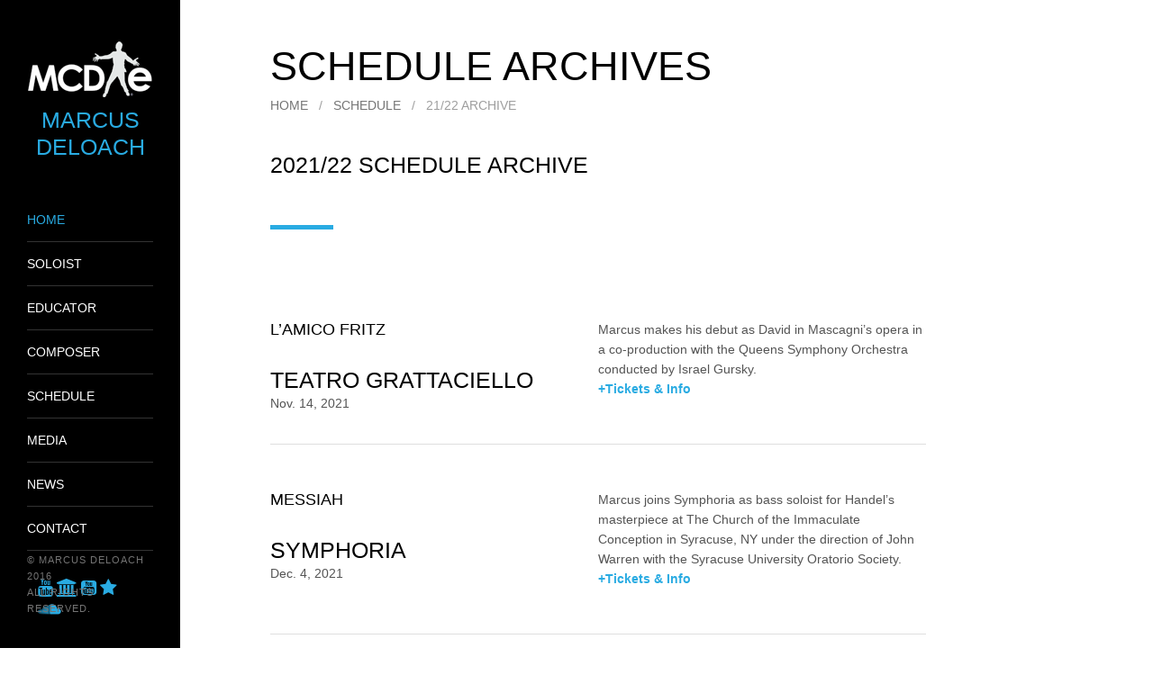

--- FILE ---
content_type: text/html
request_url: https://www.marcusdeloach.com/2021.22_schedule_archive.html
body_size: 12036
content:
<!DOCTYPE html>
<html lang="en">
<head>
<meta charset="UTF-8" />
<meta http-equiv="X-UA-Compatible" content="IE=edge,chrome=1" />
<meta name="viewport" content="width=device-width,initial-scale=1.0,maximum-scale=1" />
<META NAME="ROBOTS" CONTENT="INDEX, FOLLOW">
<title>Marcus DeLoach | The Official Website of Marcus DeLoach: Soloist, Teacher &amp; Composer // NEWS</title>
<link rel="shortcut icon" href="favicon.ico">

<!-- Google Font-->
<link href='http://fonts.googleapis.com/css?family=Roboto:400,300italic,300,100italic,100,400italic,500,500italic,700,900,900italic,700italic%7COswald:400,300,700' rel='stylesheet' type='text/css'>
<!-- Design Style -->
<link rel="stylesheet" type="text/css" href="css/owl.transitions.css" />
<link rel="stylesheet" type="text/css" href="css/style.css" />
<link rel="stylesheet" type="text/css" href="css/carousel.css">
<!-- Icon -->
<link rel="stylesheet" type="text/css" href="css/font-awesome.css" />
<!-- Responsive -->
<link rel="stylesheet" type="text/css" href="css/responsive.css" />
</head>
<body class="blog">
<div id="container" class="container"> 
  <!-- Left Menu / Logo-->
  <aside class="menu" id="menu">
    <div class="logo"> 
      <!-- Logo image--> 
      <a href="/index.html" target="_self"><img src="images/logo2.png" width="140" height="105" alt=""/></a>
          <h4><center><a href="/index.html" target="_self"">MARCUS DeLOACH</a></center></h4> 
      <!-- Logo name--> 
      </div>
    <!-- Mobile Navigation--> 
    <a href="#menu1" class="menu-link"></a> 
    <!-- Left Navigation-->
    <nav id="menu1" role="navigation"> <a href="index.html?page=introduction"><span id="link_introduction" class="active">Home</span></a> <a href="index.html?page=soloist"><span id="link_soloist">Soloist</span></a> <a href="index.html?page=educator"><span id="link_educator">Educator</span></a> <a href="index.html?page=composer"><span id="link_composer">Composer</span></a> <a href="index.html?page=schedule"><span id="link_schedule">Schedule</span></a> <a href="index.html?page=media"><span id="link_media">Media</span></a><a href="news.html"><span id="link_blog">News</span></a><a href="index.html?page=contact"><span id="link_contact">Contact</span></a></nav>
    <div class="social"> <a href="https://www.youtube.com/user/MarcusDeLoach" target="_blank" class="facebook"><i class="fa fa-youtube"></i></a> <a href="https://www.temple.edu/boyer/about/people/MarcusDeLoach.asp " target="_blank" class="google-plus"><i class="fa fa-university"></i></a> <a href="https://www.youtube.com/user/MCDEMusicPublishing" target="_blank" class="youtube"><i class="fa fa-youtube-square"></i></a> <a href="http://www.imdb.com/name/nm2081243/ " target="_blank" class="google-plus"><i class="fa fa-star"></i></a> <a href="https://soundcloud.com/user-372733665" target="_blank" class="google-plus"><i class="fa fa-soundcloud"></i></a></div>
    <div class="copyright"> &copy; Marcus DeLoach 2016<br>
      All Rights Reserved. </div>
  </aside>
  <div class="blog-main">
    <div class="blog-left blog-listing">
    <div class="blog-top">
  <div class="blog-title">
    <h2> ScHedule archives</h2>
    <div class="breadcrumbs"><a href="index.html">Home</a> &nbsp;&nbsp;/&nbsp;&nbsp; <a href="/index.html?page=composer" target="_self">Schedule</a> &nbsp;&nbsp;/ &nbsp;&nbsp;21/22 Archive</div></div>
  </div>
      <div class="row">
           <div class="full-width">
         
          <h4>2021/22 Schedule archive</h4>
          <br>
            <!-- Schedule -->
          <div class="title-divider"></div>
                  <div class="col-6 margin-bottom20 margin-top20">
                    <div class="flot-left">
                      <h5>L’AMICO FRITZ</h5>
                      <h4>TEATRO GRATTACIELLO</h4>
                      <span>Nov. 14, 2021</span> </div>
                  </div>
                  <div class="col-6 margin-bottom50 margin-top50 no-margin-top">Marcus makes his debut as David in Mascagni’s opera in a co-production with the Queens Symphony Orchestra conducted by Israel Gursky.
		 
		 <br> <a href="https://grattacielo.org/season/pietro-mascagni-lamico-fritz" target="_blank"><strong>+Tickets & Info</strong></a></div>
               
		 
		 <div class="full-divider"></div>
                  <div class="col-6 margin-bottom20 margin-top20">
                    <div class="flot-left">
                      <h5>MESSIAH</h5>
                      <h4>SYMPHORIA</h4>
                      <span>Dec. 4, 2021</span> </div>
                  </div>
                  <div class="col-6 margin-bottom50 margin-top50 no-margin-top">Marcus joins Symphoria as bass soloist for Handel’s masterpiece at The Church of the Immaculate Conception in Syracuse, NY under the direction of John Warren with the Syracuse University Oratorio Society.
		 
		 <br> <a href="http://experiencesymphoria.org/event/handels-messiah/" target="_blank"><strong>+Tickets & Info</strong></a></div>
               
		 
		  <div class="full-divider"></div>
                  <div class="col-6 margin-bottom20 margin-top20">
                    <div class="flot-left">
                      <h5>BEETHOVEN’S 9TH</h5>
                      <h4>GREENSBORO <br>SYMPHONY</h4>
                      <span>Dec. 16, 2021</span> </div>
                  </div>
                  <div class="col-6 margin-bottom50 margin-top50 no-margin-top">Marcus will be the bass soloist for Beethoven's masterpiece with the Greensboro Symphony Orchestra and Master Chorale under the direction of Dmitry Sitkovetsky. Join us for the Freude!
		 
		 <br> <a href="https://greensborosymphony.org/event/beethovens-9th/" target="_blank"><strong>+Tickets & Info</strong></a></div>
              
		 
		 <div class="full-divider"></div>
                  <div class="col-6 margin-bottom20 margin-top20">
                    <div class="flot-left">
                      <h5>EVERYTHING’S OK AT THE OK CORRAL</h5>
                      <h4>TEMPLE UNIVERSITY</h4>
                      <span>Feb. 19, 2022</span> </div>
                  </div>
                  <div class="col-6 margin-bottom50 margin-top50 no-margin-top">Students of Marcus present a studio recital of classical and popular song inspired by the American Frontier with special guest artists. 


<br> <a href="https://events.temple.edu/department/boyer-college-of-music-and-dance" target="_blank"><strong>+Tickets & Info</strong></a></div>
              
		 
		
		 
		 <div class="full-divider"></div>
                  <div class="col-6 margin-bottom20 margin-top20">
                    <div class="flot-left">
                      <h5>SONGS OF INNOCENCE & EXPERIENCE</h5>
                      <h4>TEMPLE UNIVERSITY</h4>
                      <span>April 3, 2022</span> </div>
                  </div>
                  <div class="col-6 margin-bottom50 margin-top50 no-margin-top">A concert of Marcus’ vocal compositions including great artists and ensembles performing numerous premieres at 2PM in Rock Hall Auditorium. Come join us!


<br> <a href="https://events.temple.edu/department/boyer-college-of-music-and-dance" target="_blank"><strong>+Tickets & Info</strong></a></div>
              
		 
		  <div class="full-divider"></div>
                  <div class="col-6 margin-bottom20 margin-top20">
                    <div class="flot-left">
                      <h5>LOVE IN ACTION</h5>
                      <h4>NEW YORK CHORAL SOCIETY</h4>
                      <span>April 2, 2022</span> </div>
                  </div>
                  <div class="col-6 margin-bottom50 margin-top50 no-margin-top">Marcus appears as the featured baritone soloist Jake Runestad's The Hope of Loving with the New York Choral Society and the Catalyst Quartet at the New York Society for 	Ethical Culture, David Hayes, cond. 

<br> <a href="https://nychoral.org/event/love-in-action/" target="_blank"><strong>+Tickets & Info</strong></a></div>
             
		 
		 <div class="full-divider"></div>
                  <div class="col-6 margin-bottom20 margin-top20">
                    <div class="flot-left">
                      <h5>Listen to the Earth</h5>
                      <h4>Sarasota Choral Artists</h4>
                      <span>April 24, 2022</span> </div>
                  </div>
                  <div class="col-6 margin-bottom50 margin-top50 no-margin-top">Marcus returns as soloist for the world premiere of James Grant’s new oratorio in celebration of Earth Day 2022 at the Sarasota Opera House.


<br> <a href="https://choralartistssarasota.org" target="_blank"><strong>+Tickets & Info</strong></a></div>
              
		 
		 <div class="full-divider"></div>
                  <div class="col-6 margin-bottom20 margin-top20">
                    <div class="flot-left">
                      <h5>A CELEBRATION OF VAUGHAN WILLIAMS</h5>
                      <h4>OPUS ONE: BERKS CHAMBER CHOIR</h4>
                      <span>May 15, 2022</span> </div>
                  </div>
                  <div class="col-6 margin-bottom50 margin-top50 no-margin-top">Marcus sings Vaughan Williams concert works with the Opus One: Masterwork Chorus at St. John Baptist de la Sale, Shillington, PA.
		 
		 <br> <a href="https://www.opusonechamberchoir.com/seasonx" target="_blank"><strong>+Tickets & Info</strong></a></div>
                
		 
		 <div class="full-divider"></div>
                  <div class="col-6 margin-bottom20 margin-top20">
           
                    <div class="flot-left">
                      <h5>ORGAN STOPS</h5>
                      <h4>OPERA PHILADELPHIA CHANNEL</h4>
                      <span>Streaming FREE through July 16, 2022</span> </div>
                  </div>
                  <div class="col-6 margin-bottom50 margin-top50 no-margin-top">Organ Stops is a celebration of the Philadelphia’s sacred musical spaces, choral music, and historic pipe organs. The Opera Philadelphia Chorus sings traditional opera choruses from Verdi’s Macbeth and Wagner’s Tannhäuser plus newer works by contemporary composers Hannah Kendall, Melissa Dunphy, Marcus DeLoach, and David Hurd. 

		 
		 <br> <a href="https://www.operaphila.tv/videos/organ-stops" target="_blank"><strong>+Tickets & Info</strong></a></div>
               
		 
		 <div class="full-divider"></div>
	
                  <div class="col-6 margin-bottom20 margin-top20">
           
                    <div class="flot-left">
                      <h5>CONCERT</h5>
                      <h4>RAYLYNMOR OPERA</h4>
                      <span>August 12, 2022</span> </div>
                  </div>
                  <div class="col-6 margin-bottom50 margin-top50 no-margin-top">Unholy Matrimony <br><br>
	
	Share in the joy of opera's favorite dysfunctional relationships in "Unholy Matrimony" a 	concert of opera excerpts at Knollwood (Dublin, NH) w. Marcus, Alyce Daubenspeck, 	Brad Bickhardt, Katy Lindhart, and Christina Wright-Ivanova


		 
		 <br> <a href="https://www.raylynmor.com" target="_blank"><strong>+Tickets & Info</strong></a></div>
               
		 
		 
		 <div class="full-divider"></div>
	
                  <div class="col-6 margin-bottom20 margin-top20">
                  
                    <div class="flot-left">
                      <h5>FALSTAFF</h5>
                      <h4>Ralynmor Opera</h4>
                      <span>Cancelled due to COVID-19</span> </div>
                  </div>
                  <div class="col-6 margin-bottom50 margin-top50 no-margin-top">Marcus makes his debut as Ford in Verdi’s classic opera Falstaff.
		 
		 <br> <a href="https://www.raylynmor.com/" target="_blank"><strong>+Tickets & Info</strong></a></div>
                
		 
		 
		 
		 
  </div>
</div>
<script type="text/javascript" src="js/jquery-2.0.3.min.js"></script>
<!-- Portfolio Slider--> 
<script type="text/javascript" src="js/carousel.js"></script> 
<script type="text/javascript" src="js/jquery.fitvids.js"></script>
<script type="text/javascript" src="js/settings-blog.js"></script>
</body>
</html>

--- FILE ---
content_type: text/css
request_url: https://www.marcusdeloach.com/css/style.css
body_size: 26336
content:
@import url('normalize.css');
/*
----------------------------------

        Name: style.css
        Version: 1.2

----------------------------------

        Table of Contents
        
        #Reset
        #Typography
        #Base Grid
        #Left Side 
        #Content Area 
        #Introduction Screen
        #About Screen
        #Skills Screen
        #Progressbar
        #PieChart
        #Experience Screen
        #Education Screen
        #Contact Screen
        #Last Screen
        #Blog Listing
        #Blog Details
        #404 Page
        #Media Ipad

*/

/* ==========================================================================
   #Reset
   ========================================================================== */

body {
	font-family: 'Roboto', sans-serif;
	font-weight: 400;
	font-size: 14px;
	color: #545454;
	line-height: 22px;
	overflow-y: hidden;
	overflow-x: hidden;
	-webkit-font-smoothing: antialiased;
}
body.blog {
    overflow-y: scroll;
    overflow-x: auto;
}
a {
	color: #29abe2;
	text-decoration: none;
    transition-duration: .2s;
    -moz-transition-duration: .2s;
    -webkit-transition-duration: .2s;
    -o-transition-duration: .2s;
}
a:hover {
    color: #000;
}
::selection {
    color: #000;
    background: none repeat scroll 0 0 #29abe2;
}
::-moz-selection {
    color:#000;
    background: none repeat scroll 0 0 #29abe2;
}
* {
    outline: 0!important;
    -webkit-touch-callout: none;
    -webkit-user-select: none;
    -khtml-user-select: none;
    -moz-user-select: none;
    -ms-user-select: none;
    user-select: none;
    transition-timing-function: ease-out;
    -moz-transition-timing-function: ease-out;
    -webkit-transition-timing-function: ease-out;
    -o-transition-timing-function: ease-out;
}
figure, .slideshow li, .grid-gallery {
    outline: 0!important;
    -webkit-touch-callout: none;
    -webkit-user-select: none;
    -khtml-user-select: none;
    -moz-user-select: none;
    -ms-user-select: none;
    user-select: none;
    transition-timing-function: none;
    -moz-transition-timing-function: none;
    -webkit-transition-timing-function: none;
    -o-transition-timing-function: none;
    transition-duration: 0s;
    -moz-transition-duration: 0s;
    -webkit-transition-duration: 0s;
    -o-transition-duration: 0s;
}
img {
    -webkit-backface-visibility: hidden;
    max-width: 100%;
    height: auto;
}
.flot-left {
    float: left
}
.flot-right {
    float: right
}
input[type="text"], textarea {
    padding: 15px;
    border: none;
    border: 1px solid #dfdfdf;
    color: #a6a6a6;
    resize: none;
    width: 95.2%;
    font-size: 14px;
    margin: 20px 0 0;
    -webkit-user-select: text;
}
input[type="submit"] {
    border: 2px solid #29abe2;
    background-color: transparent;
    color: #a6a6a6;
    font-weight: 400;
    font-family: 'Oswald', sans-serif;
    color: #000;
    font-size: 16px;
    text-transform: uppercase;
    padding: 8px 18px;
    background-color: #FFF;
    margin: 20px 0 0;
    transition-duration: .2s;
    -moz-transition-duration: .2s;
    -webkit-transition-duration: .2s;
    -o-transition-duration: .2s;
}
input[type="text"]:focus, textarea:focus {
    outline: none;
    color: #545454;
    border: 1px solid #29abe2;
}
input[type="submit"]:hover {
    background-color: #29abe2;
    color: #fff;
}
input[type="text"], input[type="email"], input[type="search"], input[type="password"], textarea, input[type="submit"], input[type="button"] {
    box-shadow: none !important;
    border-radius: 0px;
    -webkit-appearance: none;
    -moz-appearance: none;
    -webkit-user-select: text;
}
.validation {
    border: 1px solid #dc0505 !important;
}
#successmsg {
    margin-top: 10px;
    color: #7e983c;
}
/* ==========================================================================
   #Typography
   ========================================================================== */

h1, h2, h3, h4, h5 {
    font-weight: 400;
    font-family: 'Oswald', sans-serif;
    color: #000;
    text-transform: uppercase;
}
h1 {
    font-style: italic;
    border-bottom: 1px solid rgba(126, 126, 126, 0.3);
    padding: 35px 15px 15px 15px;
    margin: 0px 20px 20px 20px;
    position: relative;
    font-size: 38px;
}
h2 {
    font-size: 45px;
    margin: 0;
    line-height: 45px;
}
h2 span {
    font-weight: 300
}
h3 {
	font-size: 16px;
	margin: 30px 0 5px;
}
h4 {
    font-size: 25px;
    font-weight: 100;
    line-height: 30px;
    margin: 0;
}
h5 {
    font-size: 18px;
}
.title-divider {
    width: 70px;
    height: 5px;
    background-color: #29abe2;
    margin: 30px 0 50px 0
}
.full-divider {
    width: 100%;
    height: 1px;
    background-color: #dfdfdf;
    margin: 50px 0 0 0;
    clear: both;
}
.gray-bg {
    background-color: #f7f7f7
}
.white-bg {
    background-color: #FFFFF
}
.button {
    border: 2px solid #29abe2;
    background-color: #FFF;
    font-family: 'Oswald', sans-serif;
    font-weight: 400;
    color: #000;
    font-size: 16px;
    text-transform: uppercase;
    margin: 20px 0;
    padding: 10px 15px;
    display: inline-block;
    letter-spacing: 1px;
    transition-duration: .2s;
    -moz-transition-duration: .2s;
    -webkit-transition-duration: .2s;
    -o-transition-duration: .2s;
}
.button:hover {
    border: 2px solid #29abe2;
    background-color: #29abe2;
    color: #fff;
}
/* ==========================================================================
   #Base Grid
   ========================================================================== */

.container-sub {
    width: 100%;
    position: relative;
    margin: 0 auto;
}
.col-1, .col-2, .col-3, .col-4, .col-5, .col-6, .col-7, .col-8, .col-9, .col-10, .col-11, .col-12 {
    float: left;
    position: relative;
}
.col-12 {
    width: 100%
}
.col-11 {
    width: 91.66666667%
}
.col-10 {
    width: 83.33333333%
}
.col-9 {
    width: 75%
}
.col-8 {
    width: 66.66666667%
}
.col-7 {
    width: 58.33333333%
}
.col-6 {
    width: 50%
}
.col-5 {
    width: 41.66666667%
}
.col-4 {
    width: 33.33333333%
}
.col-3 {
    width: 25%
}
.col-2 {
    width: 16.66666667%
}
.col-1 {
    width: 8.33333333%
}
/* #Clearing */

/* Self Clearing Goodness */
.container-sub:after {
    content: "\0020";
    display: table;
    height: 0;
    clear: both;
    visibility: hidden;
}
/* Use clearfix class on parent to clear nested columns,
    or wrap each row of columns in a <div class="row"> */
.clearfix:before, .clearfix:after, .row:before, .row:after {
    content: '\0020';
    display: block;
    overflow: hidden;
    visibility: hidden;
    width: 0;
    height: 0;
}
.row:after, .clearfix:after {
    clear: both;
}
.row, .clearfix {
    zoom: 1;
}
/* You can also use a <br class="clear" /> to clear columns */
.clear {
    clear: both;
    display: block;
    overflow: hidden;
    visibility: hidden;
    width: 0;
    height: 0;
}
.margin-bottom50 {
    margin-bottom: 50px
}
.margin-bottom40 {
    margin-bottom: 40px
}
.margin-bottom30 {
    margin-bottom: 30px
}
.margin-bottom20 {
    margin-bottom: 20px
}
.margin-bottom10 {
    margin-bottom: 10px
}
.margin-top50 {
    margin-top: 50px
}
.margin-top40 {
    margin-top: 40px
}
.margin-top30 {
    margin-top: 30px
}
.margin-top20 {
    margin-top: 20px
}
.margin-top10 {
    margin-top: 10px
}
.no-border-bottom{
    border-bottom: none !important;
}
.margin-right30 {
    margin-right: 30px;
}
/* ==========================================================================
   #Left Side 
   ========================================================================== */

.logo {
	text-align: center;
	margin: 7px 0 0 0;
}
.logo span {
    display: none
}
.logo img {
    width: auto;
    height: auto;
}
.menu {
    position: fixed;
    z-index: 100;
    color: #f8f8f8;
    background: #000000;
    width: 200px;
    left: 0px;
    top: 0px;
    height: 100%;
}
.menu nav {
    position: absolute;
    top: 220px;
    left: 0px;
    right: 0px;
    bottom: 50px;
    width: 200px !important;
}
.menu nav a {
    display: block;
    padding: 13px 0;
    text-align: left;
    outline: none;
    margin: 0 30px;
    border-bottom: 1px solid #333333;
    font-family: 'Oswald', sans-serif;
    font-size: 14px;
    font-weight: 300;
    color: #FFF;
    text-transform: uppercase;
    transition-duration: .2s;
    -moz-transition-duration: .2s;
    -webkit-transition-duration: .2s;
    -o-transition-duration: .2s;
}
.menu nav a span.active {
    color: #29abe2;
    font-weight: 400
}
.menu nav a:hover {
    color: #29abe2;
    text-decoration: none;
}
.menu nav a span:nth-child(2) {
    display: block;
    color: #fff;
    font-style: italic;
    font-weight: 400;
    text-transform: none;
    padding-top: 3px;
}
.menu-link {
    display: none
}
.social {
	padding: 42px;
	position: absolute;
	top: 600px;
}
.social a {
    font-size: 20px;
    transition-duration: .2s;
    -moz-transition-duration: .2s;
    -webkit-transition-duration: .2s;
    -o-transition-duration: .2s;
}
.social a:hover {
    color: #fff;
}
.social .facebook {
	color: #29abe2
}
.social .twitter {
    color: #03acf1;
    margin: 0 26px 0 30px
}
.social .google-plus {
	color: #29abe2
}
.copyright {
    position: absolute;
    bottom: 5px;
    text-transform: uppercase;
    font-family: 'Oswald', sans-serif;
    font-size: 11px;
    padding: 30px;
    color: #747474;
    line-height: 18px;
    letter-spacing: 1px
}
/* ==========================================================================
   #Content Area 
   ========================================================================== */

.content-scroller {
    position: absolute;
    left: 200px;
    right: 0px;
    overflow: hidden;
    height: 100%;
}
.content-wrapper {
    width: 7356px;
    position: absolute;
    height: 100%;
    overflow: hidden;
}
.content:last-child {
    width: 1720px;
    background-color: #000;
}
.content {
    width: 804px;
    overflow-y: scroll;
    height: 100%;
    float: left;
    -webkit-transition: background 0.3s linear;
    -moz-transition: background 0.3s linear;
    -o-transition: background 0.3s linear;
    -ms-transition: background 0.3s linear;
    transition: background 0.3s linear;
}
.content-active {
}
.content:hover .jspVerticalBar, .menu nav:hover .jspVerticalBar {
    opacity: 1;
}
.inner {
    padding: 70px;
}
.inner p {
    position: relative;
    padding: 0;
}
#introduction .inner p:first-of-type {
font-size: 24px;
    text-align: left;
    line-height: 36px;
    font-style: italic;
    color: #29abe2;
    letter-spacing: 0px;
}
a.totop-link {
    bottom:5px;
    background:url(../images/go-to-top-arrow.jpg) left top no-repeat;
    cursor: pointer;
    display: none;
    width:34px;
    height:34px;
    position: fixed;
    z-index: 5;
    right: 5px;
    text-indent:-9999px;

}



/* Codrops Top Bar */
.codrops-top {
    font-size: 10px;
    text-transform: uppercase;
}
.codrops-top a {
    position: fixed;
    z-index: 10000;
    padding: 4px 7px;
    letter-spacing: 1px;
    color: #aaa;
    text-shadow: 0px 1px 1px #fff;
    background: rgba(255, 255, 255, 1);
    border-radius: 0px 0px 3px 3px;
}
.codrops-top a:nth-child(1) {
    right: auto;
    left: 210px;
}
.codrops-top a:nth-child(2) {
    right: 10px;
}
/* ==========================================================================
   #Introduction Screen
   ========================================================================== */

.introduction {
    position:relative;
}
.introduction img {
    z-index: -1;
    height: auto;
    width: 100%;
    float: left;
}
.introduction .owl-carousel {
    height: 100%;
	
}
.introduction .owl-carousel .owl-wrapper-outer {
    height: 100%;
}
.introduction .owl-carousel .owl-wrapper, .introduction .owl-carousel .owl-item {
    height: 100%;
	
}
.introduction .item {
    height: 100%;
}
.introduction h2 {
	border: double;
	color: #29abe2;
	text-transform: uppercase;
	font-family: 'Oswald', sans-serif;
	line-height: 70px;
	padding-bottom: 0;
	font-size: 60px;
	margin-bottom: 2px
}
.introduction .inner {
    margin: 70% 0 0 0;
    position:absolute;
    z-index:2;
	padding-left: 185px
}
.introduction span.title {
    border-bottom: 1px solid #7a7a7a;
    border-top: 1px solid #7a7a7a;
    color: #aeaeae;
    padding: 15px 0;
    letter-spacing: 1px;
    text-transform: uppercase;
    font-size: 13px;
}
/* ==========================================================================
   #About Screen
   ========================================================================== */

.about {
    background: url(../images/Marcus_sings.png)no-repeat 100% 0 scroll;
    background-size: contain;
}
.about .inner {
    width: 55%
}
.about img {
    position: absolute;
    z-index: -1;
    left: 0;
    top: 0
}
.about-con {
    width: 100%
}
.about-con ul {
    margin: 0;
    padding: 0;
    list-style: none
}
.about-con ul li {
    border-bottom: 1px solid #dfdfdf;
    padding: 12px 0;
}
.about-con ul li:first-child {
    padding: 0 0 12px 0
}
.about img.signature {
    position: inherit;
    top: auto;
    margin: 20px 0 0 0;
}
/* ==========================================================================
   #Skills Screen
   ========================================================================== */
.skills {
}
.skill-list ul {
    margin: 0;
    padding: 0
}
.skill-list ul li {
    padding: 5px 0 0;
    list-style: none
}
.skills-con h4 {
    width: 65%;
}
.skill-list ul li:before {
    content: "\f00c";
    font-family: 'FontAwesome';
    font-size: 15px;
    margin: 0 5px 0 0
}
.skills-con .col-6:hover .chart .percent {
    font-size: 45px;
    color: #000;
    transition-duration: .1s;
    -moz-transition-duration: .1s;
    -webkit-transition-duration: .1s;
    -o-transition-duration: .1s;
}
/* ==========================================================================
   #Progressbar
   ========================================================================== */

.progress {
    background: #d4d4d4;
    width: 86%;
    float: right;
    position: relative;
    top: 10px;
}
.progress div {
    background-color: #8f8f8f;
    height: 6px;
}
.progressbar-main {
    position: relative;
    min-height: 35px
}
.progress-value span {
    font-family: 'Oswald', sans-serif;
    font-size: 40px;
    font-weight: 400;
    position: absolute;
    left: -93px;
    color: #000;
    top: -19px
}
.progress-value span:after {
    content: "%";
    font-weight: 100
}
.progress-bar-description {
    font-weight: 500;
    color: #000;
    margin: 0 0 0 90px;
    font-size: 14px;
}
/* ==========================================================================
   #PieChart
   ========================================================================== */

.chart {
    position: relative;
    display: inline-block;
    width: 154px;
    height: 154px;
    text-align: center;
    border-radius: 50%;
    background-color: #FFF;
}
.chart canvas {
    position: absolute;
    top: 0;
    left: 0;
}
.percent {
    display: inline-block;
    line-height: 110px;
    z-index: 2;
    font-size: 40px;
    font-family: 'Oswald', sans-serif;
    font-weight: 400;
    letter-spacing: -1px;
    margin: 21px 0 0 0;
    color: #29abe2;
}
.percent:after {
    content: '%';
    margin-left: 0.1em;
    font-family: 'Oswald', sans-serif;
    font-weight: 100;
}
.angular {
    margin-top: 100px;
}
.angular .chart {
    margin-top: 0;
}
.chart-text {
    margin: 30px 0 0 0
}
.chart-text p {
    margin: 10px 0 0 15px
}
.chart-text h4 {
    margin: 0 0 0 15px;
}
/* ==========================================================================
   #Experience Screen
   ========================================================================== */

.experience-con .icon-block i {
    font-size: 60px;
    color: #29abe2;
    margin: 8px 0 0
}
.experience-con h5 {
    margin: 5px 0 7px 0
}
.experience-con span {
    font-size: 16px;
    color: #000;
}
.experience-con strong {
    font-weight: 500;
    color: #000;
    text-transform: uppercase;
    display: inline-block;
    margin: 0 0 5px 0
}
.experience-details {
    float: left;
}
.experience-details i {
    transition-duration: .2s;
    -moz-transition-duration: .2s;
    -webkit-transition-duration: .2s;
    -o-transition-duration: .2s;
}
.experience-details:hover i {
    font-size: 73px;
    color: #000;
}
.experience-details:hover .col-3 {
    width: 29%;
    transition-duration: .2s;
    -moz-transition-duration: .2s;
    -webkit-transition-duration: .2s;
    -o-transition-duration: .2s;
}
/* ==========================================================================
   #Education Screen
   ========================================================================== */
.education-con .icon-block i {
    font-size: 60px;
    color: #29abe2;
    margin: 8px 0 0
}
.education-con h5 {
    margin: 5px 0 7px 0
}
.education-con span {
    font-size: 16px;
    color: #000;
}
.education-con strong {
	font-weight: 500;
	color: #29abe2;
	text-transform: uppercase;
	display: inline-block;
	margin: 0 0 5px 0
}
.education-details {
    float: left
}
.education-details i {
    transition-duration: .2s;
    -moz-transition-duration: .2s;
    -webkit-transition-duration: .2s;
    -o-transition-duration: .2s;
}
.education-details:hover i {
    font-size: 73px;
    color: #000;
}
.education-details:hover .col-3 {
    width: 29%;
    transition-duration: .2s;
    -moz-transition-duration: .2s;
    -webkit-transition-duration: .2s;
    -o-transition-duration: .2s;
}
/* ==========================================================================
   #Contact Screen
   ========================================================================== */

.contact-details {
}
.contact-details i {
    font-size: 45px;
    color: #29abe2
}
.contact-details strong {
    color: #000;
    display: inline-block;
    font-weight: 500;
    text-transform: uppercase;
}
.contact-text {
    display: block;
    float: left;
    margin: 18px 0 0;
    width: 100%;
}
.contact-details h3 {
    margin-top: 0
}
.contact-text:first-child {
    margin: 0
}
.contact-details .phone i {
    font-size: 40px
}
.contact-details .email i {
    font-size: 35px
}
.contact-text i {
    transition-duration: .2s;
    -moz-transition-duration: .2s;
    -webkit-transition-duration: .2s;
    -o-transition-duration: .2s;
}
.contact-text:hover i {
    color: #000;
}
.contact-social i {
	color: #29abe2;
}
.contact-social a i {
    font-size: 25px;
    margin: 0 14px
}
.contact-social a:first-child i {
    margin: 0 15px 0 0
}
.contact-social i {
    transition-duration: .2s;
    -moz-transition-duration: .2s;
    -webkit-transition-duration: .2s;
    -o-transition-duration: .2s;
}
.contact-social i:hover {
    color: #000;
}
.contact-form {
}
.contact-form h3 {
    font-size: 28px;
}
/* ==========================================================================
   #Last Screen
   ========================================================================== */
.introduction-end {
	-webkit-background-size: cover;
	-moz-background-size: cover;
	-o-background-size: cover;
	background-size: cover;
	cursor: pointer;
	background-image: url(../images/Marcus_DeLoach_end.jpg);
	background-repeat: no-repeat;
	background-position: right top;
}
.introduction-end-con {
    float: right;
    margin: 30% 0 0;
    width: 30%;
}
.introduction-end-con h3 {
    font-size: 55px;
    color: #FFF;
    line-height: 100px;
}
.introduction-end-con h3 strong {
    border-top: 1px solid #333333;
    border-bottom: 1px solid #333333;
    padding: 10px 0;
    color: #29abe2;
    font-weight: normal;
}
.introduction-end-con .rotate {
    font-weight: 300;
    color: #FFFFFF;
    font-size: 55px;
    text-transform: uppercase;
    font-family: 'Oswald', sans-serif;
    padding: 25px 0;
}

/* ==========================================================================
   #Blog Listing
   ========================================================================== */

.blog-main {
    clear: both;
    padding: 4% 0;
    margin:0 70px 0 300px;

}
.blog-top {
    width: 100%;
    margin: 0 0 55px 0;
}
.blog-title {
    width: 100%;
}
.breadcrumbs {
    width: 100%;
    float: left;
    text-align: left;
    margin: 10px 0 40px;
}
.blog-top .breadcrumbs {
    color: #9e9e9e;
    font-family: "Oswald", sans-serif;
    font-weight: 400;
    text-transform: uppercase;
    font-size: 14px;
}
.blog-details-title .breadcrumbs{
    margin: 10px 0;
}
.blog-details-title .post-details {
    margin: 10px 0 30px;
}
.breadcrumbs a {
    color: #757575;
}
.blog-left {
    width: 80%;
    float: left;
    margin:0 0% 0 0;
}
.blog-left .row .blog-list {
	float: left;
	margin: 0 2.7% 8px 0;
	position: relative;
	width: 30.5%;
	min-height: 605px;
}
.blog-left .row .blog-list:last-child {
    margin: 0;
}
.blog-list img {
    display: block;
}
.blog-list:hover h3 a {
    opacity: 0.5;
}
.blog-list iframe, embed, object{
    min-height: 204px;
}
video {
    max-width: 100%;
    height: auto;
}
iframe, embed, object {
    max-width: 100%;
    border: 0;
}
.blog-list:hover .title-divider {
    background-color: #000;
}
.blog-list-details {
    margin: 20px 0 0 0
}
.blog-list-details h3 {
    margin: 0;
    font-size: 18px;
    font-weight: 100;
    line-height: 25px
}
.blog-list-details h3 a {
    color: #000;
}
.date {
    color: #909090;
    display: block;
    font-size: 15px;
    margin: 0 0 5px;
}
.post-details {
    margin: 20px 0 0 0;
    display: block;
}
.blog-list-details .title-divider {
    margin: 25px 0;
}
.blog-list .contact-social a i {
    font-size: 20px
}
.blog-right {
    float: right;
    margin: 0;
    width: 16%;
}
.blog-right h3 {
    margin: 0 0 20px 0;
}
.blog-right .search {
    background: url("../images/icon-search.png") no-repeat scroll 95% center rgba(0, 0, 0, 0);
    border: 1px solid #cdcdcd;
    color: #838383;
    font-size: 13px;
    margin: 0;
    border: 1px solid #666;
    padding: 10px;
    width: 90%;
    font-family: "Roboto",sans-serif;
}
.sidebar-block {
    margin: 0 0 60px 0;
}
.sidebar-block ul {
    padding: 0;
    margin: 0
}
.sidebar-block ul li {
    border-bottom: 1px solid #dfdfdf;
    padding: 12px 0;
    list-style: none
}
.sidebar-block ul li:first-child {
    padding: 0 0 12px 0
}
.sidebar-block ul li:last-child {
    border-bottom: none;
    padding: 12px 0 0 0
}
.sidebar-block .date {
    font-size: 13px
}
.calendar {
    width: 100%
}
.calendar td, .calendar th {
    text-align: center;
    font-weight: 400;
}
.calendar th {
    font-weight: 600
}
.calendar a {
    border-bottom: 2px solid #29abe2;
    font-weight: 600
}
.tagcloud {
    display: table
}
.tagcloud a {
    background: #fff;
    border: 1px solid #e5e5e5;
    display: inline-block;
    float: left;
    font-size: 13px;
    font-weight: 400;
    margin: 7px 7px 0 0;
    padding: 2px 11px 3px;
}
.tagcloud a:hover {
    background: #000;
    border: 1px solid #000;
    color: #FFF;
}
.pagination {
    border-top: 1px solid #dfdfdf;
    float: left;
    padding: 70px 0;
    position: relative;
    text-align: center;
    width: 100%;
}
.pagerblock {
    display: inline-block;
    text-align: center;
    padding: 0;
    margin: 0 0 0 8%;
}
.pagerblock li {
    float: left;
    margin: 0 12px;
    list-style: none;
}
.pagerblock li a {
    border: 2px solid #e5e5e5;
    display: block;
    font-size: 16px;
    font-weight: 400;
    height: 50px;
    line-height: 52px;
    width: 50px;
}
.pagerblock li a:hover, .pagerblock li a.current {
    border: 2px solid #000;
}
.pagerblock li a i {
    color: #000;
    font-size: 22px;
    line-height: 35px;
}


/* ==========================================================================
   #Blog Details
   ========================================================================== */
.blog-details-title h2 {
    font-size: 25px;
}
.blog-content {
    margin: 35px 0;
    float: left
}
.content-left {
    float: left;
    width: 47%;
    margin-right: 3%
}
.content-right {
    float: left;
    width: 47%;
    margin-left: 3%
}
.blog-details strong {
    font-weight: 500;
    font-size: 18px;
    line-height: 25px
}
.blog-share {
    border-bottom: 2px solid #000;
    border-top: 1px solid #dfdfdf;
    clear: both;
    float: none;
    margin-bottom: 60px;
    padding: 40px 0;
    text-align: center;
}
.comments-details {
    border-bottom: 1px solid #dfdfdf;
    clear: both;
    float: left;
    margin-bottom: 40px;
    padding-bottom: 40px;
}
.comments-sub{
    padding-left: 110px;
}
.comments-name {
    width: 25%;
    float: left
}
.comments-text {
    width: 75%;
    float: left
}
.pull-left {
    float: left;
}
.media-object {
    border-radius: 100%;
    height: 80px;
    margin: 0 25px 0 0;
    width: 80px;
    display: block;
}
.comments-details .name {
    display: block;
    font-size: 16px;
    font-weight: 600;
    text-transform: uppercase;
}
.comments-details .date {
    display: block;
    font-size: 14px;
    color: #9e9e9e;
}
.small-button {
    font-size: 14px;
    font-weight: 500;
    letter-spacing: 1px;
    margin: 10px 0;
    padding: 5px 13px;
    text-decoration: none;
    text-transform: uppercase;
}
.recent-comments {
    width: 100%;
    margin: 0 auto;
}
.recent-comments .col-3{
    width: 31%;
}
.recent-comments label{
    margin-bottom: 8px;
    float: left;
    text-transform: uppercase;
    font-size: 11px;
}
.recent-comments .required {
    color: #d51818;
    float: left;
    font-size: 25px;
    margin-right: 6px;
}
.recent-comments input[type=text] {
    float: left;
    margin: 0 2% 0 0;
    padding: 12px;
}
.recent-comments input.last {
    margin: 0
}
.recent-comments textarea {
    min-height: 120px;
    padding: 15px;
    margin: 0;
    width: 96%;
}
.form-group{
    float: left;
    margin-bottom: 35px;
    width: 100%;
}

/* ==========================================================================
   #404 Page
   ========================================================================== */
.no-page{
    margin:0 0 0 300px;
}
.no-page-text{
    margin: 2% 0 0 405px
}

/* ==========================================================================
   #Media Ipad
   ========================================================================== */

@media only screen and (max-device-width:768px)   {
    .introduction img {
        height:auto;
        width:auto;
    }
}


--- FILE ---
content_type: text/css
request_url: https://www.marcusdeloach.com/css/carousel.css
body_size: 4495
content:
/*
----------------------------------

	Name: carousel.css
	Version: 1.2

----------------------------------

	Table of Contents
	
	#Clearfix 
	#Display none until init
		#Mouse grab icon
		#Fix
	#Controls
		#Next and Prev Buttons
		#Pagination
	#If PaginationNumbers is true
	#Preloading images

*/

/* ==========================================================================
   #Clearfix
   ========================================================================== */
   
.owl-carousel .owl-wrapper:after {
	content: ".";
	display: block;
	clear: both;
	visibility: hidden;
	line-height: 0;
	height: 0;
}

/* ==========================================================================
   #Display none until init
   ========================================================================== */
.owl-carousel {
	display: none;
	position: relative;
	width: 100%;
	-ms-touch-action: pan-y;
	transitionStyle: fade;
	

	
}
.owl-carousel .owl-wrapper {
	display: none;
	position: relative;
	-webkit-transform: translate3d(0px, 0px, 0px);
}
.owl-carousel .owl-wrapper-outer {
	overflow: hidden;
	position: relative;
	width: 100%;
}
.owl-carousel .owl-wrapper-outer.autoHeight {
	-webkit-transition: height 500ms ease-in-out;
	-moz-transition: height 500ms ease-in-out;
	-ms-transition: height 500ms ease-in-out;
	-o-transition: height 500ms ease-in-out;
	transition: height 500ms ease-in-out;
}
.owl-carousel .owl-item {
	float: left;
}
.owl-controls .owl-page, .owl-controls .owl-buttons div {
	cursor: pointer;
}
.owl-controls {
	-webkit-user-select: none;
	-khtml-user-select: none;
	-moz-user-select: none;
	-ms-user-select: none;
	user-select: none;
	-webkit-tap-highlight-color: rgba(0, 0, 0, 0);
}
/* Mouse grab icon */
.grabbing {
	cursor: url(../images/grabbing.png) 8 8, move;
}
/* Fix */
.owl-carousel .owl-wrapper, .owl-carousel .owl-item {
	-webkit-backface-visibility: hidden;
	-moz-backface-visibility: hidden;
	-ms-backface-visibility: hidden;
	-webkit-transform: translate3d(0, 0, 0);
	-moz-transform: translate3d(0, 0, 0);
	-ms-transform: translate3d(0, 0, 0);
}
.owl-item iframe {
    width: 100%;
}
/* ==========================================================================
   #Controls
   ========================================================================== */

.owl-theme .owl-controls {
	margin-top: 10px;
	text-align: center;
}
.introduction .owl-pagination { bottom:5% !important}
.owl-pagination {
	bottom: 12% !important;
	position: absolute;
	width: 100%;
	text-align: center;
	z-index: 1;
}
.blog-details .owl-pagination{
    bottom: 6% !important;
}
.owl-buttons {
	display: none;
}
	
/* ==========================================================================
   #Next and Prev Buttons
   ========================================================================== */

.owl-theme .owl-controls .owl-buttons div {
	color: #FFF;
	display: inline-block;
	zoom: 1;
 *display: inline;/*IE7 life-saver */
	margin: 5px;
	padding: 3px 10px;
	font-size: 12px;
	-webkit-border-radius: 30px;
	-moz-border-radius: 30px;
	border-radius: 30px;
	background: #869791;
	filter: Alpha(Opacity=50);/*IE7 fix*/
	opacity: 0.5;
}
/* Clickable class fix problem with hover on touch devices */
/* Use it for non-touch hover action */
.owl-theme .owl-controls.clickable .owl-buttons div:hover {
	filter: Alpha(Opacity=100);/*IE7 fix*/
	opacity: 1;
	text-decoration: none;
}
/* ==========================================================================
   #Pagination
   ========================================================================== */

.owl-theme .owl-controls .owl-page {
	display: inline-block;
	zoom: 1;
 *display: inline;/*IE7 life-saver */
}
.owl-theme .owl-controls .owl-page span {
	border: 2px solid #fff;
	border-radius: 100%;
	display: block;
	height: 10px;
	margin: 5px 7px;
	width: 10px;
}
.owl-theme .owl-controls .owl-page.active span, .owl-theme .owl-controls.clickable .owl-page:hover span {
	background-color: #fff;
}

/* ==========================================================================
   #If PaginationNumbers is true
   ========================================================================== */


.owl-theme .owl-controls .owl-page span.owl-numbers {
	height: auto;
	width: auto;
	color: #FFF;
	padding: 2px 10px;
	font-size: 12px;
	-webkit-border-radius: 30px;
	-moz-border-radius: 30px;
	border-radius: 30px;
}
/* preloading images */
.owl-item.loading {
	min-height: 150px;
	background: url(AjaxLoader.gif) no-repeat center center
}


--- FILE ---
content_type: text/css
request_url: https://www.marcusdeloach.com/css/responsive.css
body_size: 12266
content:
/* Media Queries */
@media screen and (max-width: 1700px) {
    .blog-list iframe, embed, object{
        height: 94% !important;
        min-height: auto;
    }
    .recent-comments .col-3{
        width: 100%;
        margin-top: 20px;
    }
    .recent-comments textarea{
        width: 94%;
    }
}
@media screen and (max-width: 1200px) {
    .blog-main {
        margin: 0 30px 0 240px;
    }
    .blog-right {
        width: 23%;
    }
    .blog-left {
        width: 75%;
    }
    .blog-list .contact-social a i {
        margin: 0 6px;
    }
    .blog-list .contact-social a:first-child i {
        margin: 0 6px 0 0;
    }
    .blog-left .row .blog-list { width: 47%; 
    }
    .no-page{
        margin:0 0 0 240px;
    }
}
@media screen and (max-width: 1024px) {
    .jspVerticalBar {
        opacity: 1;
    }
    .menu nav {
        top: 180px;
    }
    .social {
        top: 535px;
    }
    .copyright {
        padding: 20px 30px;
    }
    .inner {
        padding: 50px;
    }
    .content {
        width: 700px;
    }
    .slideshow figure {
        width: 80%;
        height: 80%;
        margin: 0 10%;
    }
    .slideshow nav span.nav-prev, .slideshow nav span.nav-next {
        top: 60%;
    }
    span.nav-prev {
        display: none;
    }
    span.nav-next {
        display: none;
    }
    .slideshow li {
        display: none;
    }
    .slideshow li.current {
        display: block;
    }
    .owl-pagination {
        bottom: 20% !important;
    }
    .introduction-end-con {
        width: 46%;
        margin-top: 50%;
    }
    .introduction-end-con h3 {
        font-size: 45px;
        line-height: 90px;
    }
    .contact-form {
        padding-bottom: 200px;
    }
    .menu nav a{
        padding: 11px 0;
    }
    .pagerblock {
        margin: 0 0 0 20%;
    }
    .blog-left{
        width: 70%;
    }
    .comments-name, .comments-text{
        width: 100%;
    }
    .comments-text{
        margin-top: 3%;
    }
}
@media screen and (max-width: 960px) {
    .blog-left .row .blog-list {
        margin: 0 4.6% 35px 0;
        width: 45%;
        min-height: 610px;
    }
    .blog-right {
        width: 27%;
    }
    .blog-left {
        width: 70%;
    }
    .no-page-text {
        margin: 2% 0 0 353px;
    }
}
@media screen and (max-width: 900px) {
    .blog-right {
        width: 32%;
    }
    .blog-left {
        width: 68%;
    }
    .blog-list-details h3 { font-size: 16px; line-height: 22px; 
    }
    .no-page-text {
        margin: 2% 0 0 386px;
    }
}
@media screen and (max-width: 800px) {
    .blog-left .row .blog-list {
        min-height: 630px;
    }
    .blog-right {
        width: 32%;
    }
    .blog-left {
        width: 61%;
    }
    .content-left{
        width: 100%;
        margin-right: 0;
    }
    .content-right {
        margin-left:0;
        width: 100%;
    }
    .blog-left .row .blog-list { 
        margin-right: 0; 
        width: 47%;
    }
    .blog-left .row .blog-list:nth-child(2n) { 
        float: right;
    }
}
@media screen and (max-width: 768px) {
    body {
        overflow-x: auto;
        overflow-y: auto;
    }
    .codrops-top a {
        background: #000;
        color: #fff;
        text-shadow: none;
    }
    nav .jspPane {
        width: 100% !important
    }
    h2 {
        font-size: 40px;
    }
    .codrops-top a:nth-child(1) {
        left: 10px;
    }
    .menu {
        position: fixed;
        width: 100%;
        height: 460px;
    }
    .menu nav {
        top: 50px;
        bottom: 20px;
    }
    .content-scroller {
        position: relative;
        height: auto;
        left: 0;
        overflow: visible;
    }
    .content-wrapper {
        height: auto;
        width: auto;
        margin-left: 0px;
    }
    .content {
        border: none;
        width: 768px;
        float: none;
        overflow-y: auto;
    }

    .content:last-child {
        display: none
    }
    .logo {
        margin: 0
    }
    .logo span {
        color: #fff;
        display: block;
        font-family: 'Oswald', sans-serif;
        font-size: 20px;
        font-weight: 400;
        text-transform: uppercase;
        float: left;
        width: 80%;
        text-align: left;
        padding: 13px 0 13px 15px;
    }
    .logo img {
        display: none
    }
    .menu-link {
        display: block;
        float: right;
        padding: 14px 15px 0 0;
        width: 25px;
        height: 25px;
        font-size: 23px;
        color: #FFF;
    }
    .menu-link:hover {
        color: #999;
    }
    .menu-link:before {
        content: "\f039";
        font-family: 'FontAwesome';
    }
    .menu nav a {
        margin: 0 17px
    }
    .menu nav a:last-child {
        border-bottom: none
    }
    .menu nav {
        display: none
    }
    nav.active {
        display: block;
        overflow: visible !important;
        width: 100% !important;
        background-color: #000;
        height: 400px;
    }
    nav.active .jspContainer {
        background-color: #000;
        height: 380px !important;
        width: 100% !important;
    }
    .menu {
        height: 50px
    }
    .copyright {
        display: none
    }
    .social {
        display: none
    }
    .grid li {
        width: 100%
    }
    .inner {
        padding: 130px 40px 60px;
    }
    .introduction .jspContainer {
        height: 600px !important;
    }
    .introduction .inner {
        margin: 38% 0 0 0
    }

    .experience-details .col-3, .education-con .col-3 {
        width: 30%
    }
    .slideshow figure {
        width: auto;
        height:auto;
    }
    .slideshow figcaption h3 {
        line-height: 30px
    }
    .slideshow .nav-prev, .slideshow .nav-next {
        display: none
    }
    .slideshow li:after {
        position:relative;
    }
    .owl-pagination {
        bottom: 0 !important;
    }
    .grid-gallery { 
        height:auto;
    }
    .introduction .owl-theme .owl-controls {
        margin-top: 0;
        text-align: center;
        position: absolute;
        width: 100%;
        bottom:40px;
    }
    a.totop-link {
        display: block;
    }
    .blog-main {
        margin: 50px 40px;
        padding: 32px 0;
    }
    .pagerblock {
        margin: 0;
    }
    .blog-details-title h2 {
        line-height: 26px
    }
    .blog-left {
        width: 60%;
    }
    .content-left, .content-right{
        width: 100%;
    }
    .content-right{
        margin-left: 0;
    }
    .comments-name{
        width: 100%;
    }
    .button {
        font-size: 12px;
        width: auto;
        display: block;
        text-align: center;
        float: left;
    }
    .comments-text{
        width: 100%;
        margin-top: 3%;
    }
    .blog-listing {
        width: 67%;
    }
    .no-page{
        margin: 40px 0 0 0 ;
    }
    .slideshow li { 
        margin-left: -350px;
    }
    .blog-left .row .blog-list { 
        min-height: 630px;
    }

}
@media screen and (max-width: 767px) {
    .content-wrapper {
        height: auto;
        margin-left: 0;
        width: 100%;
    }
    .introduction .owl-pagination {
        bottom: 15px;
    }
    .introduction .owl-theme .owl-controls {
        margin-top: 0;
    }
    .content {
        width: auto;
    }
    .introduction img {
        height: auto
    }
    .contact-form {
        padding-bottom: 0;
    }
    .comments-sub{
        padding-left: 0;
    }

}

@media screen and (max-width: 675px) {
    .inner {
        padding: 130px 30px 40px 30px;
    }
    .introduction .inner {
        background: url(../images/black-transparent.png) repeat
    }
    .introduction h2 {
        font-size: 35px;
        line-height: 40px;
        margin-bottom: 16px;
    }
    .introduction span.title {
        display: block;
        font-size: 11px;
        color: #FFF;
        padding: 10px 0;
        border-bottom: 1px solid #fff;
        border-top: 1px solid #fff;
    }
    .button {
        width: auto;
        float: left;
    }
    .about {
        background: none
    }
    .about .inner {
        width: auto
    }
    .jspPane {
        width: 100% !important
    }
    .col-6, .col-4 {
        width: 100%
    }
    .figcaption-details img {
        height: 25px !important;
        width: 25px !important;
        margin: 0
    }
    .grid li {
        margin: 0 0 40px 0
    }
    .grid-gallery .figcaption-details h3 {
        font-size: 15px;
        padding: 15px 0 0
    }
    .grid-gallery .figcaption-details span {
    }
    .skills-con .col-6 {
        text-align: center
    }
    .skills-con h4 {
        width: 100%;
        margin: 0
    }
    .chart-text p {
        margin: 0
    }
    .skills-con .margin-top50 .row > div:nth-child(3) {
        margin-bottom: 50px
    }
    .experience-details .col-3, .education-con .col-3 {
        width: 100%;
    }
    .flot-left {
        width: 100%;
        margin: 10px 0 0 0
    }
    .contact-details .col-2 {
        width: 15%
    }
    .email {
        margin-bottom: 0;
    }
    .contact-form input[type="text"], textarea {
        width: 92%
    }
    .m-margin-top30 {
        margin-top: 30px;
    }
    .contact-social a i {
        margin: 0 10px;
    }
    .contact-social a:first-child i {
        margin: 0 10px 0 0
    }
    .margin-top50 {
        margin-top: 35px;
    }
    .margin-bottom50 {
        margin-bottom: 35px
    }
    .no-margin-top {
        margin-top: 0 !important;
    }
    .progress-value span {
        display: none
    }
    .progress {
        width: 100%
    }
    .progress-bar-description {
        margin: 0
    }
}
@media screen and (max-width: 620px) {
    h2 {
        font-size: 30px;
        line-height: 30px;
    }
    .title-divider {
        margin: 20px 0 30px 0;
    }
    .slideshow figure {
        border: 20px solid #fff;
        border-top: 10px solid #fff;
    }
    .slideshow figure {
        width: 50%;
    }
    .slideshow li {
        left: 50%;
        top: 0;
        margin: 20px 0 0 -265px;
    }
    .owl-pagination {
        bottom: 0 !important;
    }
    .contact-form input[type="text"], textarea {
        width: 88%;
    }
    .introduction .owl-theme .owl-controls {
        bottom:30px;
        z-index:11;
    }
    .blog-left {
        width: 100%;
        margin-bottom:30px;
    }
    .blog-left .row .blog-list {
        margin: 0 0 35px 0;
        width: 100%;
        min-height: inherit;
    }
    .blog-right {
        width: 100%;
    }
    .pagerblock li a {
        font-size: 14px;
        height: 20px;
        line-height: 20px;
        width: 20px;
    }
    .pagerblock li a i {
        line-height: 22px;
    }
    .pagerblock li {
        float: left;
        margin: 0 6px;
    }
    .pagerblock {
        margin: 0 0 0 0;
    }
    .pagination {
        padding: 15px 0 10px;
    }
    .sidebar-block {
        margin: 0 0 30px 0;
    }
    .blog-list-details .title-divider {
        margin: 20px 0;
    }
    .post-details { margin: 10px 0 0 0; }
    .margin-top30 {
        margin-top: 20px;
    }
    .no-page-text {
        margin: 2% 0 0 35px;
    }
}
@media screen and (max-width: 420px) {
    .slideshow figure {
        width: 36%;
    }
    .slideshow li {
        margin: 20px 0 0 -216px;
    }
    .slideshow nav span {
        font-size: 1.6em;
    }
    .slideshow nav span.nav-close {
        padding: 0.4em 0.5em;
    }
    .slideshow figcaption h3 {
        font-size: 130%;
        padding: 0 0 0px;
    }
    .grid-gallery {
        height: auto
    }
    .comments-name .pull-left{
        float: left;
        text-align: center;
        width: 100%;
        display: block;
    }
    .media-object {
        margin: 0;
        width: 150px;
        height: 150px;
        display: inline-block;
    }
    .comments-details .name, .comments-details .date{
        text-align: center;
    }
    .comments-name .button{
        width: 87%;
    }
    .recent-comments input[type="text"]{
        width: 94%;
        margin-bottom: 20px;
    }
    .blog-details-title .breadcrumbs{
        display: none;
    }
    .no-page-text {
        margin: 10%;
    }
}
@media screen and (max-width: 360px) {
    .introduction .inner {
        margin: 0 0 0 0;
        padding-top: 130px !important;
        width: 86%;
    }
}


--- FILE ---
content_type: application/javascript
request_url: https://www.marcusdeloach.com/js/settings-blog.js
body_size: 2027
content:
$(document).ready(function () {
    "use strict";
    try {


        /* ==========================================================================
         #Carousel Popup For Portfolio Page
         ========================================================================== */
        $(".owl-carousel").owlCarousel({
            navigation: true,
            slideSpeed: 500,
            paginationSpeed: 500,
            singleItem: true,
            autoPlay: 3500,
			video:true,
			transitionStyle: 'fade',
        });

        /* ==========================================================================
         #Orientation change event
         ========================================================================== */

        $(window).on('orientationchange', function (event) {
            window.location.href = window.location.href;
        });

        //Videos
        $(".container").fitVids();

    } catch (ex) {
    }
});

/* ==========================================================================
 #Mobile Menu
 ========================================================================== */

var $menu = $('#menu1'),
        $menulink = $('.menu-link');
$menulink.click(function () {
    $menulink.toggleClass('active');
    $menu.toggleClass('active');
    return false;
});

$('nav#menu1 a').click(function () {
    $('#menu1').removeClass('active');
});



/* ==========================================================================
 #iPad,iPhone,iPod Keyboard issue with position fixed
 ========================================================================== */
var iPad = navigator.userAgent.toLowerCase().indexOf("ipad");
var iPhone = navigator.userAgent.toLowerCase().indexOf("iphone");
var iPod = navigator.userAgent.toLowerCase().indexOf("ipod");
if (iPad > -1 || iPhone > -1 || iPod > -1)
{
    window.onscroll = function () {
        $('.totop-link').css('position', 'absolute');
        $('.totop-link').css('top', (window.pageYOffset + window.innerHeight - 39) + 'px');
    };
}
